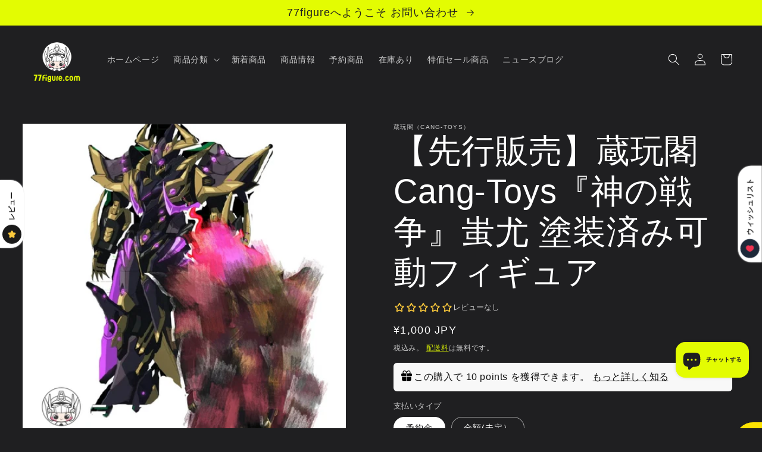

--- FILE ---
content_type: text/javascript
request_url: https://static.growave.io/growave-build/ReviewsProductPageWidget.6992a175.js
body_size: 11856
content:
"use strict";(gwWebpackGlobal.webpackChunkstorefront_spa=gwWebpackGlobal.webpackChunkstorefront_spa||[]).push([[3782],{72985:(e,t,r)=>{r.d(t,{_:()=>n});var i=r(76464),s=r(75508);function n(e,t){var r="object"==typeof t;return new Promise((function(n,o){var a=new s.Ms({next:function(e){n(e),a.unsubscribe()},error:o,complete:function(){r?n(t.defaultValue):o(new i.G)}});e.subscribe(a)}))}},88230:(e,t,r)=>{r.d(t,{A:()=>o});var i=r(98088);function s(e){let t;return{c(){t=(0,i.QQy)("path"),(0,i.CFu)(t,"d","M17.8723 9.87022C17.5887 10.1436 17.4294 10.5143 17.4294 10.9008C17.4294 11.2872 17.5887 11.6579 17.8723 11.9313L31.4415 24.998L17.8723 38.0646C17.7235 38.1981 17.6042 38.3593 17.5214 38.5381C17.4387 38.717 17.3942 38.91 17.3906 39.1059C17.387 39.3017 17.4244 39.4963 17.5005 39.6778C17.5767 39.8594 17.6901 40.0243 17.8339 40.1628C17.9777 40.3013 18.149 40.4106 18.3376 40.4839C18.5261 40.5572 18.7281 40.5932 18.9315 40.5898C19.1348 40.5863 19.3354 40.5433 19.5212 40.4637C19.7069 40.3841 19.874 40.2691 20.0127 40.1257L34.6521 26.0285C34.9358 25.7552 35.095 25.3844 35.095 24.998C35.095 24.6115 34.9358 24.2409 34.6521 23.9674L20.0127 9.87022C19.7288 9.59711 19.3438 9.44372 18.9425 9.44372C18.5412 9.44372 18.1563 9.59711 17.8723 9.87022Z"),(0,i.CFu)(t,"fill","#070A0D")},m(e,r){(0,i.Yry)(e,t,r)},p:i.lQ1,i:i.lQ1,o:i.lQ1,d(e){e&&(0,i.YoD)(t)}}}class n extends i.r7T{constructor(e){super(),(0,i.TsN)(this,e,null,s,i.jXN,{})}}const o=n},70630:(e,t,r)=>{r.d(t,{A:()=>c});var i=r(98088),s=r(74857);function n(e){(0,i.kZQ)(e,"svelte-8jxiwd",".reviews-general-theme.svelte-8jxiwd{height:100%}")}function o(e){let t,r;const n=e[6].default,o=(0,i.Of3)(n,e,e[5],null);return{c(){t=(0,i.ND4)("div"),o&&o.c(),(0,i.CFu)(t,"class","reviews-general-theme svelte-8jxiwd"),(0,i.hgi)(t,"--gw-rv-theme-primaryColor",e[0].primaryColor),(0,i.hgi)(t,"--gw-rv-theme-secondaryColor",e[0].secondaryColor),(0,i.hgi)(t,"--gw-rv-icon-starColor",e[1].starColor),(0,i.hgi)(t,"--gw-rv-widgets-button-color",e[0][e[2].buttonsColor]),(0,i.hgi)(t,"--gw-rv-widgets-button-highlight-color",(0,s.Z)(e[0][e[2].buttonsColor],5)),(0,i.hgi)(t,"--gw-rv-widgets-button-font-color",e[2].fontColor),(0,i.hgi)(t,"--gw-rv-drawer-drawerPosition",e[3].drawerPosition),(0,i.hgi)(t,"--gw-rv-drawer-launcherBackgroundColor",e[0][e[3].launcherBackgroundColor]),(0,i.hgi)(t,"--gw-rv-drawer-launcherFontColor",e[3].launcherFontColor),(0,i.hgi)(t,"--gw-rv-drawer-launcherIconBackgroundColor",e[3].launcherIconBackgroundColor),(0,i.hgi)(t,"--gw-button__main-color","var(--gw-rv-widgets-button-color)"),(0,i.hgi)(t,"--gw-button__main-highlight-color","var(--gw-rv-widgets-button-highlight-color)"),(0,i.hgi)(t,"--gw-button__text-color","var(--gw-rv-widgets-button-font-color)"),(0,i.hgi)(t,"--gw-theme__main-color","var(--gw-rv-theme-primaryColor)")},m(e,s){(0,i.Yry)(e,t,s),o&&o.m(t,null),r=!0},p(e,[t]){o&&o.p&&(!r||32&t)&&(0,i.nkG)(o,n,e,e[5],r?(0,i.sWk)(n,e[5],t,null):(0,i.i32)(e[5]),null)},i(e){r||((0,i.c7F)(o,e),r=!0)},o(e){(0,i.Tn8)(o,e),r=!1},d(e){e&&(0,i.YoD)(t),o&&o.d(e)}}}function a(e,t,r){let{$$slots:i={},$$scope:s}=t,{branding:n}=t;const o=n.reviewsThemeSettings,a=n.reviewsIconSettings,l=n.reviewsWidgetsSettings,c=n.reviewsDrawerSettings;return e.$$set=e=>{"branding"in e&&r(4,n=e.branding),"$$scope"in e&&r(5,s=e.$$scope)},[o,a,l,c,n,s,i]}class l extends i.r7T{constructor(e){super(),(0,i.TsN)(this,e,a,o,i.jXN,{branding:4},n)}}const c=l},20917:(e,t,r)=>{r.d(t,{A:()=>l});var i=r(98088),s=r(85037),n=r(5662);function o(e,t,r){let{Component:i}=t,{componentProps:o={}}=t,{componentContext:a=null}=t,{componentListeners:l={}}=t,{selector:c="body"}=t,{shadow:g=!1}=t,{widgetName:d=""}=t,{customizationManager:w=null}=t,{order:u=null}=t;const v=(0,n.mZ)();return(0,n.Rc)((async()=>{const e=document.createElement("div");let t;t=g?e.attachShadow({mode:"open"}):e,e.style.display="block";const r=document.querySelector(c);if(!r)throw new Error(`Cannot find element with selector '${c}'`);if(u){e.setAttribute("data-order",u.toString());const t=Array.from(r.querySelectorAll("[data-order]")).find((e=>u&&u<((0,s.sM)(e,"order")||0)));t?r.insertBefore(e,t):r.appendChild(e)}else r.appendChild(e);const n={widgetName:d,placeholder:r,shadowRoot:t instanceof ShadowRoot?t:void 0};w?.injectStylesFromCustomization(n),await(w?.beforeWidgetInject(n));const m=new i({target:t,props:o,context:a||v});w?.afterWidgetInject(n);for(let e in l)m.$on(e,l[e])})),e.$$set=e=>{"Component"in e&&r(0,i=e.Component),"componentProps"in e&&r(1,o=e.componentProps),"componentContext"in e&&r(2,a=e.componentContext),"componentListeners"in e&&r(3,l=e.componentListeners),"selector"in e&&r(4,c=e.selector),"shadow"in e&&r(5,g=e.shadow),"widgetName"in e&&r(6,d=e.widgetName),"customizationManager"in e&&r(7,w=e.customizationManager),"order"in e&&r(8,u=e.order)},[i,o,a,l,c,g,d,w,u]}class a extends i.r7T{constructor(e){super(),(0,i.TsN)(this,e,o,null,i.jXN,{Component:0,componentProps:1,componentContext:2,componentListeners:3,selector:4,shadow:5,widgetName:6,customizationManager:7,order:8})}}const l=a},14681:(e,t,r)=>{r.d(t,{A:()=>g});var i=r(98088),s=r(32485),n=r.n(s);function o(e){(0,i.kZQ)(e,"svelte-10qyd6r",".gw-preview-badge.svelte-10qyd6r{background-color:#e0f0ff;color:#00527c;width:-moz-fit-content;width:fit-content;display:inline-flex;align-items:center;gap:0.5rem;padding:0.25rem 1rem;border-radius:9999px;font-size:12px;font-style:normal;font-weight:550;line-height:inherit;box-shadow:0 1px 2px rgba(0, 0, 0, 0.05);-webkit-backdrop-filter:blur(2px);backdrop-filter:blur(2px);z-index:20;pointer-events:none;-webkit-user-select:none;-moz-user-select:none;user-select:none;white-space:nowrap}.gw-preview-badge__circle.svelte-10qyd6r{width:8px;height:8px;border-radius:50%;background-color:#0094d5}.gw-preview-badge.gw-preview-badge-absolute.svelte-10qyd6r{position:absolute;top:2px;right:0}")}function a(e){let t,r,s,n,o;return{c(){t=(0,i.ND4)("div"),r=(0,i.ND4)("span"),s=(0,i.xem)(),n=(0,i.ND4)("span"),n.textContent="Dummy content shown",(0,i.CFu)(r,"class","gw-preview-badge__circle svelte-10qyd6r"),(0,i.CFu)(n,"class","gw-preview-badge__text"),(0,i.CFu)(t,"class",o=(0,i.oEI)(e[0])+" svelte-10qyd6r")},m(e,o){(0,i.Yry)(e,t,o),(0,i.BCw)(t,r),(0,i.BCw)(t,s),(0,i.BCw)(t,n)},p:i.lQ1,i:i.lQ1,o:i.lQ1,d(e){e&&(0,i.YoD)(t)}}}function l(e,t,r){let{absolute:i=!1}=t;const s=n()("gw-preview-badge",{"gw-preview-badge-absolute":i});return e.$$set=e=>{"absolute"in e&&r(1,i=e.absolute)},[s,i]}class c extends i.r7T{constructor(e){super(),(0,i.TsN)(this,e,l,a,i.jXN,{absolute:1,class:0},o)}get class(){return this.$$.ctx[0]}}const g=c},74190:(e,t,r)=>{r.d(t,{A:()=>l});var i=r(98088),s=r(5662);function n(e){let t;return{c(){t=(0,i.ND4)("div"),(0,i.CFu)(t,"class",e[0]),(0,i.hgi)(t,"display","block")},m(r,s){(0,i.Yry)(r,t,s),e[4](t)},p(e,[r]){1&r&&(0,i.CFu)(t,"class",e[0])},i:i.lQ1,o:i.lQ1,d(r){r&&(0,i.YoD)(t),e[4](null)}}}function o(e,t,r){let{widget:n}=t,{params:o}=t,{class:a}=t;const l=(0,s.ur)();let c;return(0,s.Rc)((()=>{o[0]&&"object"==typeof o[0]&&r(2,o[0].target=c,o);let e=new n(...o);return(async()=>{await e.init(),l("widgetInit")})(),()=>{e.destroy()}})),e.$$set=e=>{"widget"in e&&r(3,n=e.widget),"params"in e&&r(2,o=e.params),"class"in e&&r(0,a=e.class)},[a,c,o,n,function(e){i.Dnk[e?"unshift":"push"]((()=>{c=e,r(1,c)}))}]}class a extends i.r7T{constructor(e){super(),(0,i.TsN)(this,e,o,n,i.jXN,{widget:3,params:2,class:0})}}const l=a},58275:(e,t,r)=>{r.d(t,{A:()=>d});var i=r(98088),s=r(32485),n=r.n(s);function o(e){(0,i.kZQ)(e,"svelte-yz5o60",".gw-text.svelte-yz5o60{margin:0;text-align:inherit;letter-spacing:var(--gw-size-0)}.gw-text--heading-3xl.svelte-yz5o60{font-size:var(--gw-text-heading-3xl-font-size);line-height:var(--gw-text-heading-3xl-font-line-height);font-weight:var(--gw-text-heading-3xl-font-weight)}@media screen and (max-width: 768px){.gw-text--heading-3xl.svelte-yz5o60{font-size:var(--gw-size-900);line-height:var(--gw-size-1200)}}.gw-text--heading-2xl.svelte-yz5o60{font-size:var(--gw-text-heading-2xl-font-size);line-height:var(--gw-text-heading-2xl-font-line-height);font-weight:var(--gw-text-heading-2xl-font-weight)}@media screen and (max-width: 768px){.gw-text--heading-2xl.svelte-yz5o60{font-size:var(--gw-size-750);line-height:var(--gw-size-1000)}}.gw-text--heading-xl.svelte-yz5o60{font-size:var(--gw-text-heading-xl-font-size);line-height:var(--gw-text-heading-xl-font-line-height);font-weight:var(--gw-text-heading-xl-font-weight)}@media screen and (max-width: 768px){.gw-text--heading-xl.svelte-yz5o60{font-size:var(--gw-size-600);line-height:var(--gw-size-800)}}.gw-text--heading-lg.svelte-yz5o60{font-size:var(--gw-text-heading-lg-font-size);line-height:var(--gw-text-heading-lg-font-line-height);font-weight:var(--gw-text-heading-lg-font-weight)}.gw-text--heading-md.svelte-yz5o60{font-size:var(--gw-text-heading-md-font-size);line-height:var(--gw-text-heading-md-font-line-height);font-weight:var(--gw-text-heading-md-font-weight)}.gw-text--heading-sm.svelte-yz5o60{font-size:var(--gw-text-heading-sm-font-size);line-height:var(--gw-text-heading-sm-font-line-height);font-weight:var(--gw-text-heading-sm-font-weight)}.gw-text--body-xlg.svelte-yz5o60{font-size:var(--gw-text-body-xlg-font-size);line-height:var(--gw-text-body-xlg-font-line-height);font-weight:var(--gw-text-body-xlg-font-weight)}.gw-text--body-lg.svelte-yz5o60{font-size:var(--gw-text-body-lg-font-size);line-height:var(--gw-text-body-lg-font-line-height);font-weight:var(--gw-text-body-lg-font-weight)}.gw-text--body-md.svelte-yz5o60{font-size:var(--gw-text-body-md-font-size);line-height:var(--gw-text-body-md-font-line-height);font-weight:var(--gw-text-body-md-font-weight)}.gw-text--body-sm.svelte-yz5o60{font-size:var(--gw-text-body-sm-font-size);line-height:var(--gw-text-body-sm-font-line-height);font-weight:var(--gw-text-body-sm-font-weight)}.gw-text--body-xs.svelte-yz5o60{font-size:var(--gw-text-body-xs-font-size);line-height:var(--gw-text-body-xs-font-line-height);font-weight:var(--gw-text-body-xs-font-weight)}.gw-text--body-xxs.svelte-yz5o60{font-size:var(--gw-text-body-xxs-font-size);line-height:var(--gw-text-body-xxs-font-line-height);font-weight:var(--gw-text-body-xxs-font-weight)}.gw-text--underline.svelte-yz5o60{text-decoration:underline}.gw-text--tone-base.svelte-yz5o60{color:var(--gw-text-primary)}.gw-text--tone-subdued.svelte-yz5o60{color:var(--gw-text-secondary)}.gw-text--tone-critical.svelte-yz5o60{color:var(--gw-text-critical)}.gw-text--tone-success.svelte-yz5o60{color:var(--gw-icon-success)}.gw-text--tone-tertiary.svelte-yz5o60{color:var(--gw-text-tertiary)}.gw-text--tone-disabled.svelte-yz5o60{color:var(--gw-text-primary-disabled)}.gw-text--tone-emphasis.svelte-yz5o60{color:var(--gw-text-emphasis)}.gw-text--tone-inherit.svelte-yz5o60{color:inherit}.gw-text--regular.svelte-yz5o60{font-weight:var(--gw-weight-450)}.gw-text--medium.svelte-yz5o60{font-weight:var(--gw-weight-550)}.gw-text--semibold.svelte-yz5o60{font-weight:var(--gw-weight-650)}.gw-text--bold.svelte-yz5o60{font-weight:var(--gw-weight-700)}.gw-text--align-start.svelte-yz5o60{text-align:start}.gw-text--align-center.svelte-yz5o60{text-align:center}.gw-text--align-end.svelte-yz5o60{text-align:end}.gw-text--align-justify.svelte-yz5o60{text-align:justify}.gw-text--break-word.svelte-yz5o60{word-break:break-word}.gw-text--break-all.svelte-yz5o60{word-break:break-all}.gw-text--line-clamp.svelte-yz5o60{display:-webkit-box;overflow:hidden;text-overflow:ellipsis;-webkit-line-clamp:var(--gw-line-clamp);-webkit-box-orient:vertical}.gw-text--word-break.svelte-yz5o60{word-break:var(--gw-word-break)}.gw-text--visually-hidden.svelte-yz5o60{position:absolute;width:1px;height:1px;padding:0;margin:0;overflow:hidden;clip:rect(0 0 0 0);clip-path:inset(50%);white-space:nowrap;border:0}")}function a(e){let t,r,s;const o=e[10].default,a=(0,i.Of3)(o,e,e[9],null);let l=[{class:r=(0,i.oEI)(n()("gw-text",e[8]?"gw-text--visually-hidden":[`gw-text--${e[1]}`,`gw-text--tone-${e[2]}`,e[3]&&`gw-text--${e[3]}`,e[4]&&`gw-text--align-${e[4]}`,e[5]&&"gw-text--underline",e[6]&&"gw-text--line-clamp",e[7]&&`gw-text--${e[7]}`]))+" svelte-yz5o60"}],c={};for(let e=0;e<l.length;e+=1)c=(0,i.kpz)(c,l[e]);return{c(){t=(0,i.ND4)(e[0]),a&&a.c(),(0,i.zqc)(e[0])(t,c),(0,i.hgi)(t,"--gw-line-clamp",e[6])},m(e,r){(0,i.Yry)(e,t,r),a&&a.m(t,null),s=!0},p(e,g){a&&a.p&&(!s||512&g)&&(0,i.nkG)(a,o,e,e[9],s?(0,i.sWk)(o,e[9],g,null):(0,i.i32)(e[9]),null),(0,i.zqc)(e[0])(t,c=(0,i.HN9)(l,[(!s||510&g&&r!==(r=(0,i.oEI)(n()("gw-text",e[8]?"gw-text--visually-hidden":[`gw-text--${e[1]}`,`gw-text--tone-${e[2]}`,e[3]&&`gw-text--${e[3]}`,e[4]&&`gw-text--align-${e[4]}`,e[5]&&"gw-text--underline",e[6]&&"gw-text--line-clamp",e[7]&&`gw-text--${e[7]}`]))+" svelte-yz5o60"))&&{class:r}])),64&g&&(0,i.hgi)(t,"--gw-line-clamp",e[6])},i(e){s||((0,i.c7F)(a,e),s=!0)},o(e){(0,i.Tn8)(a,e),s=!1},d(e){e&&(0,i.YoD)(t),a&&a.d(e)}}}function l(e){let t,r,s=e[0],n=e[0]&&a(e);return{c(){n&&n.c(),t=(0,i.Iex)()},m(e,s){n&&n.m(e,s),(0,i.Yry)(e,t,s),r=!0},p(e,[r]){e[0]?s?(0,i.jXN)(s,e[0])?(n.d(1),n=a(e),s=e[0],n.c(),n.m(t.parentNode,t)):n.p(e,r):(n=a(e),s=e[0],n.c(),n.m(t.parentNode,t)):s&&(n.d(1),n=null,s=e[0])},i(e){r||((0,i.c7F)(n),r=!0)},o(e){(0,i.Tn8)(n),r=!1},d(e){e&&(0,i.YoD)(t),n&&n.d(e)}}}function c(e,t,r){let{$$slots:i={},$$scope:s}=t,{component:n="p"}=t,{variant:o="body-lg"}=t,{tone:a="base"}=t,{fontWeight:l=null}=t,{alignment:c=null}=t,{textDecoration:g=null}=t,{lineClamp:d=null}=t,{wordBreak:w=null}=t,{visuallyHidden:u=!1}=t;return e.$$set=e=>{"component"in e&&r(0,n=e.component),"variant"in e&&r(1,o=e.variant),"tone"in e&&r(2,a=e.tone),"fontWeight"in e&&r(3,l=e.fontWeight),"alignment"in e&&r(4,c=e.alignment),"textDecoration"in e&&r(5,g=e.textDecoration),"lineClamp"in e&&r(6,d=e.lineClamp),"wordBreak"in e&&r(7,w=e.wordBreak),"visuallyHidden"in e&&r(8,u=e.visuallyHidden),"$$scope"in e&&r(9,s=e.$$scope)},[n,o,a,l,c,g,d,w,u,s,i]}class g extends i.r7T{constructor(e){super(),(0,i.TsN)(this,e,c,l,i.jXN,{component:0,variant:1,tone:2,fontWeight:3,alignment:4,textDecoration:5,lineClamp:6,wordBreak:7,visuallyHidden:8},o)}}const d=g},75881:(e,t,r)=>{r.d(t,{A:()=>c});var i=r(8596),s=r(93e3),n=r(20724),o=function(e,t,r,i){var s,n=arguments.length,o=n<3?t:null===i?i=Object.getOwnPropertyDescriptor(t,r):i;if("object"==typeof Reflect&&"function"==typeof Reflect.decorate)o=Reflect.decorate(e,t,r,i);else for(var a=e.length-1;a>=0;a--)(s=e[a])&&(o=(n<3?s(o):n>3?s(t,r,o):s(t,r))||o);return n>3&&o&&Object.defineProperty(t,r,o),o},a=function(e,t){if("object"==typeof Reflect&&"function"==typeof Reflect.metadata)return Reflect.metadata(e,t)};let l=class extends i.qU{constructor(e){super(e),this.store=e,this.active$=this.selectActive(),this.all$=this.selectAll(),this.paginationMeta$=this.select((e=>e.paginationMeta)),this.status$=this.select((e=>e.status)),this.error$=this.selectError(),this.first$=this.selectFirst()}};l=o([(0,s._G)(),a("design:paramtypes",[n.A])],l);const c=l},4080:(e,t,r)=>{r.d(t,{A:()=>g});var i=r(14938),s=r(27689),n=r(8596),o=r(81160),a=r(66847),l=r(59099),c=r(2150);const g=class{constructor(e,t,r){this.reviewsImagesSliderStore=e,this.authApiClient=t,this.logger=r}getReviewsRequest(e){return this.logger.debug("ReviewsService.getReviewsRequest is started",e),this.authApiClient.get({url:"/review/getReviewList",responseType:"json",queryParams:e})}getReviewsImagesSlider(e){return this.reviewsImagesSliderStore.setStatus(i.X.INITIAL_LOADING),this.getReviewsRequest(e).pipe((0,o.T)((e=>(0,c.vt)(e.body,s.A))),(0,a.W)((t=>{throw this.logger.debug("ReviewsService.getReviewsImagesSlider is errored",{reqParams:e,error:t}),(0,n.hO)((()=>{this.reviewsImagesSliderStore.setError(t),this.reviewsImagesSliderStore.setStatus(i.X.ERROR)})),t})),(0,l.M)((t=>{this.logger.debug("ReviewsService.getReviewsImagesSlider is ready",e),(0,n.hO)((()=>{this.reviewsImagesSliderStore.set(t.items),this.reviewsImagesSliderStore.update((()=>({paginationMeta:{perPage:t.perPage,totalCount:t.totalCount,currentOffset:t.currentOffset}}))),this.reviewsImagesSliderStore.setStatus(i.X.READY)}))})))}loadMoreReviewsImagesSlider(e){return this.reviewsImagesSliderStore.setStatus(i.X.LOADING),this.getReviewsRequest(e).pipe((0,o.T)((e=>(0,c.vt)(e.body,s.A))),(0,a.W)((t=>{throw this.logger.debug("ReviewsService.loadMoreReviewsImagesSlider is errored",e),(0,n.hO)((()=>{this.reviewsImagesSliderStore.setError(t),this.reviewsImagesSliderStore.setStatus(i.X.ERROR)})),t})),(0,l.M)((t=>{this.logger.debug("ReviewsService.loadMoreReviewsImagesSlider is ready",e),(0,n.hO)((()=>{this.reviewsImagesSliderStore.add(t.items),this.reviewsImagesSliderStore.update((()=>({paginationMeta:{perPage:t.perPage,totalCount:t.totalCount,currentOffset:t.currentOffset}}))),this.reviewsImagesSliderStore.setStatus(i.X.READY)}))})))}updateImageSlider(e){e.isPublished?(this.logger.debug("ReviewsService.updateImageSilder is update"),this.reviewsImagesSliderStore.update(e.id,e)):(this.logger.debug("ReviewsService.updateImageSilder is remove"),this.reviewsImagesSliderStore.remove(e.id))}}},20724:(e,t,r)=>{r.d(t,{A:()=>g});var i=r(14938),s=r(8596),n=r(70124),o=r(93e3),a=function(e,t,r,i){var s,n=arguments.length,o=n<3?t:null===i?i=Object.getOwnPropertyDescriptor(t,r):i;if("object"==typeof Reflect&&"function"==typeof Reflect.decorate)o=Reflect.decorate(e,t,r,i);else for(var a=e.length-1;a>=0;a--)(s=e[a])&&(o=(n<3?s(o):n>3?s(t,r,o):s(t,r))||o);return n>3&&o&&Object.defineProperty(t,r,o),o},l=function(e,t){if("object"==typeof Reflect&&"function"==typeof Reflect.metadata)return Reflect.metadata(e,t)};let c=class extends s.D_{constructor(){super({active:null,paginationMeta:{perPage:0,totalCount:0,currentOffset:0},status:i.X.VIRGIN})}setStatus(e){this.update((()=>({status:e})))}getStatus(){return this.getValue().status}};c=a([(0,o._G)(),(0,s.g7)({name:"review_images_slider_store",producerFn:n.produce}),l("design:paramtypes",[])],c);const g=c},12660:(e,t,r)=>{r.r(t),r.d(t,{default:()=>xt});var i=r(73843),s=r(20781),n=r(90564),o=r(19224),a=r(66855),l=r(39845),c=r(68477),g=r(8596),d=r(81160),w=r(93e3),u=r(14938),v=function(e,t,r,i){var s,n=arguments.length,o=n<3?t:null===i?i=Object.getOwnPropertyDescriptor(t,r):i;if("object"==typeof Reflect&&"function"==typeof Reflect.decorate)o=Reflect.decorate(e,t,r,i);else for(var a=e.length-1;a>=0;a--)(s=e[a])&&(o=(n<3?s(o):n>3?s(t,r,o):s(t,r))||o);return n>3&&o&&Object.defineProperty(t,r,o),o},m=function(e,t){if("object"==typeof Reflect&&"function"==typeof Reflect.metadata)return Reflect.metadata(e,t)};let p=class extends g.D_{constructor(){super({status:u.X.VIRGIN})}getStatus(){return this.getValue().status}setStatus(e){this.update((()=>({status:e})))}};p=v([(0,w.Gr)(),(0,g.g7)({name:"ReviewsAISummaryStore",idKey:"productId"}),m("design:paramtypes",[])],p);const h=p;var f=function(e,t,r,i){var s,n=arguments.length,o=n<3?t:null===i?i=Object.getOwnPropertyDescriptor(t,r):i;if("object"==typeof Reflect&&"function"==typeof Reflect.decorate)o=Reflect.decorate(e,t,r,i);else for(var a=e.length-1;a>=0;a--)(s=e[a])&&(o=(n<3?s(o):n>3?s(t,r,o):s(t,r))||o);return n>3&&o&&Object.defineProperty(t,r,o),o},y=function(e,t){if("object"==typeof Reflect&&"function"==typeof Reflect.metadata)return Reflect.metadata(e,t)};let $=class extends g.qU{constructor(e){super(e),this.reviewsAISummaryStore=e,this.status$=this.select((e=>e.status)),this.error$=this.selectError(),this.content$=this.selectFirst().pipe((0,d.T)((e=>e?.content)))}};$=f([(0,w.Gr)(),y("design:paramtypes",[h])],$);const S=$;var x=r(79323),b=r(6164),I=r(60946),R=r(2150);const F=(0,R.Ik)({productId:(0,R.ai)(),content:(0,R.me)((0,R.Ik)({summary:(0,R.Yj)()}))});var C=r(36705),A=r(66847),P=r(59099),_=function(e,t,r,i){var s,n=arguments.length,o=n<3?t:null===i?i=Object.getOwnPropertyDescriptor(t,r):i;if("object"==typeof Reflect&&"function"==typeof Reflect.decorate)o=Reflect.decorate(e,t,r,i);else for(var a=e.length-1;a>=0;a--)(s=e[a])&&(o=(n<3?s(o):n>3?s(t,r,o):s(t,r))||o);return n>3&&o&&Object.defineProperty(t,r,o),o},N=function(e,t){if("object"==typeof Reflect&&"function"==typeof Reflect.metadata)return Reflect.metadata(e,t)},z=function(e,t){return function(r,i){t(r,i,e)}};let T=class{constructor(e,t,r){this.reviewsAISummaryStore=e,this.apiClient=t,this.logger=r}getProductReviewsSummary(e){return(0,g.hO)((()=>{this.reviewsAISummaryStore.setStatus(u.X.INITIAL_LOADING),this.reviewsAISummaryStore.setError(null)})),this.apiClient.get({url:"/review/getProductReviewsSummary",responseType:"json",queryParams:{productId:e}}).pipe((0,d.T)((e=>(0,R.vt)(e.body,F))),(0,A.W)((e=>{throw this.logger.debug("ReviewsAISummaryService.getProductReviewsSummary is errored",e),(0,g.hO)((()=>{this.reviewsAISummaryStore.setStatus(u.X.ERROR),this.reviewsAISummaryStore.setError(e)})),e})),(0,P.M)((e=>{this.logger.debug("ReviewsAISummaryService.getProductReviewsSummary is ready"),(0,g.hO)((()=>{this.reviewsAISummaryStore.setStatus(u.X.READY),this.reviewsAISummaryStore.upsert(e.productId,e)}))})))}};T=_([(0,w.Gr)(),z(1,(0,w.WQ)(C.kz)),z(2,(0,w.WQ)(C.Hr)),N("design:paramtypes",[h,Object,Object])],T);const k=T;var D=r(46014),M=r(19355),j=r(79027),Q=r(6702),O=r(54164),Y=r(61463),W=r(27510),V=r(3173),L=r(75117),E=r(72728),q=r(54762),G=r(79968),H=r(75881),B=r(4080),X=r(20724),U=r(98088),Z=r(37957),K=r(68072),J=r(75973),ee=r(52495),te=r(49510),re=r(16126),ie=r(63720),se=r(75505),ne=r(38975),oe=r(5662),ae=r(80489),le=r(63957),ce=r(13178),ge=r(20917),de=r(14681),we=r(97424),ue=r(23357),ve=r(51681),me=r(54358),pe=r(40295),he=r(74190),fe=r(81761),ye=r(38527),$e=r(51765),Se=r(22704),xe=r(27059),be=r(66441),Ie=r(17334),Re=r.n(Ie),Fe=r(96241),Ce=r(66395),Ae=r(85418),Pe=r(88230),_e=r(3143),Ne=r(35359);function ze(e){(0,U.kZQ)(e,"svelte-15zdyx5",".gw-rv-reviews-images-arrows__arrow{width:42px;height:42px;position:absolute;top:50%;display:flex;align-items:center;justify-content:center;transform:translateY(-50%);background-color:rgba(199, 198, 198, 0.6);color:#1d2939;border-radius:38px;z-index:10}.gw-rv-reviews-images-arrows__arrow--prev{left:0;transform:translateY(-50%) rotateZ(180deg)}.gw-rv-reviews-images-arrows__arrow--next{right:0}.gw-rv-reviews-images-arrows__arrow:hover{opacity:1}@media screen and (max-width: 425px){.gw-rv-reviews-images-arrows__arrow{width:2.5em;height:2.5em;align-items:center}}")}function Te(e){let t,r;return t=new Fe.A({props:{ariaLabel:"Previous review slides",class:"gw-rv-reviews-images-arrows__arrow gw-rv-reviews-images-arrows__arrow--prev",$$slots:{default:[De]},$$scope:{ctx:e}}}),t.$on("click",e[4]),{c(){(0,U.N0i)(t.$$.fragment)},m(e,i){(0,U.wSR)(t,e,i),r=!0},p(e,r){const i={};64&r&&(i.$$scope={dirty:r,ctx:e}),t.$set(i)},i(e){r||((0,U.c7F)(t.$$.fragment,e),r=!0)},o(e){(0,U.Tn8)(t.$$.fragment,e),r=!1},d(e){(0,U.Hbl)(t,e)}}}function ke(e){let t,r;return t=new Pe.A({}),{c(){(0,U.N0i)(t.$$.fragment)},m(e,i){(0,U.wSR)(t,e,i),r=!0},i(e){r||((0,U.c7F)(t.$$.fragment,e),r=!0)},o(e){(0,U.Tn8)(t.$$.fragment,e),r=!1},d(e){(0,U.Hbl)(t,e)}}}function De(e){let t,r;return t=new _e.A({props:{width:24,height:24,$$slots:{default:[ke]},$$scope:{ctx:e}}}),{c(){(0,U.N0i)(t.$$.fragment)},m(e,i){(0,U.wSR)(t,e,i),r=!0},p(e,r){const i={};64&r&&(i.$$scope={dirty:r,ctx:e}),t.$set(i)},i(e){r||((0,U.c7F)(t.$$.fragment,e),r=!0)},o(e){(0,U.Tn8)(t.$$.fragment,e),r=!1},d(e){(0,U.Hbl)(t,e)}}}function Me(e){let t,r;return t=new Fe.A({props:{ariaLabel:"Next reviews slides",class:"gw-rv-reviews-images-arrows__arrow gw-rv-reviews-images-arrows__arrow--next",disabled:e[2]===u.X.LOADING,"aria-disabled":e[2]===u.X.LOADING,$$slots:{default:[Ye]},$$scope:{ctx:e}}}),t.$on("click",e[3]),{c(){(0,U.N0i)(t.$$.fragment)},m(e,i){(0,U.wSR)(t,e,i),r=!0},p(e,r){const i={};4&r&&(i.disabled=e[2]===u.X.LOADING),4&r&&(i["aria-disabled"]=e[2]===u.X.LOADING),68&r&&(i.$$scope={dirty:r,ctx:e}),t.$set(i)},i(e){r||((0,U.c7F)(t.$$.fragment,e),r=!0)},o(e){(0,U.Tn8)(t.$$.fragment,e),r=!1},d(e){(0,U.Hbl)(t,e)}}}function je(e){let t,r;return t=new _e.A({props:{width:24,height:24,$$slots:{default:[Oe]},$$scope:{ctx:e}}}),{c(){(0,U.N0i)(t.$$.fragment)},m(e,i){(0,U.wSR)(t,e,i),r=!0},i(e){r||((0,U.c7F)(t.$$.fragment,e),r=!0)},o(e){(0,U.Tn8)(t.$$.fragment,e),r=!1},d(e){(0,U.Hbl)(t,e)}}}function Qe(e){let t,r;return t=new Ne.A({}),{c(){(0,U.N0i)(t.$$.fragment)},m(e,i){(0,U.wSR)(t,e,i),r=!0},i(e){r||((0,U.c7F)(t.$$.fragment,e),r=!0)},o(e){(0,U.Tn8)(t.$$.fragment,e),r=!1},d(e){(0,U.Hbl)(t,e)}}}function Oe(e){let t,r;return t=new Pe.A({}),{c(){(0,U.N0i)(t.$$.fragment)},m(e,i){(0,U.wSR)(t,e,i),r=!0},i(e){r||((0,U.c7F)(t.$$.fragment,e),r=!0)},o(e){(0,U.Tn8)(t.$$.fragment,e),r=!1},d(e){(0,U.Hbl)(t,e)}}}function Ye(e){let t,r,i,s;const n=[Qe,je],o=[];function a(e,t){return e[2]===u.X.LOADING?0:1}return t=a(e),r=o[t]=n[t](e),{c(){r.c(),i=(0,U.Iex)()},m(e,r){o[t].m(e,r),(0,U.Yry)(e,i,r),s=!0},p(e,s){let l=t;t=a(e),t!==l&&((0,U.V44)(),(0,U.Tn8)(o[l],1,1,(()=>{o[l]=null})),(0,U.GYV)(),r=o[t],r||(r=o[t]=n[t](e),r.c()),(0,U.c7F)(r,1),r.m(i.parentNode,i))},i(e){s||((0,U.c7F)(r),s=!0)},o(e){(0,U.Tn8)(r),s=!1},d(e){o[t].d(e),e&&(0,U.YoD)(i)}}}function We(e){let t,r,i,s=e[1]&&Te(e),n=e[0]&&Me(e);return{c(){t=(0,U.ND4)("div"),s&&s.c(),r=(0,U.xem)(),n&&n.c(),(0,U.CFu)(t,"class","gw-rv-reviews-images-arrows")},m(e,o){(0,U.Yry)(e,t,o),s&&s.m(t,null),(0,U.BCw)(t,r),n&&n.m(t,null),i=!0},p(e,[i]){e[1]?s?(s.p(e,i),2&i&&(0,U.c7F)(s,1)):(s=Te(e),s.c(),(0,U.c7F)(s,1),s.m(t,r)):s&&((0,U.V44)(),(0,U.Tn8)(s,1,1,(()=>{s=null})),(0,U.GYV)()),e[0]?n?(n.p(e,i),1&i&&(0,U.c7F)(n,1)):(n=Me(e),n.c(),(0,U.c7F)(n,1),n.m(t,null)):n&&((0,U.V44)(),(0,U.Tn8)(n,1,1,(()=>{n=null})),(0,U.GYV)())},i(e){i||((0,U.c7F)(s),(0,U.c7F)(n),i=!0)},o(e){(0,U.Tn8)(s),(0,U.Tn8)(n),i=!1},d(e){e&&(0,U.YoD)(t),s&&s.d(),n&&n.d()}}}function Ve(e,t,r){let{hasNext:i=!0}=t,{hasPrev:s=!0}=t,{status:n}=t;const o=(0,oe.ur)();return e.$$set=e=>{"hasNext"in e&&r(0,i=e.hasNext),"hasPrev"in e&&r(1,s=e.hasPrev),"status"in e&&r(2,n=e.status)},[i,s,n,()=>{o("nextSlide")},()=>{o("prevSlide")}]}class Le extends U.r7T{constructor(e){super(),(0,U.TsN)(this,e,Ve,We,U.jXN,{hasNext:0,hasPrev:1,status:2},ze)}}const Ee=Le;function qe(e){(0,U.kZQ)(e,"svelte-1ypn5mv",".gw-rv-reviews-images-slider.svelte-1ypn5mv{margin-bottom:1.25em;max-width:100%}.gw-rv-reviews-images-slider__item.svelte-1ypn5mv{position:relative;width:100%;display:flex;justify-content:center;overflow:hidden}.gw-rv-reviews-images-slider__item.svelte-1ypn5mv:hover img{transform:scale(1.1)}.gw-rv-reviews-images-slider__item-image-wrapper{width:134px;height:134px;transition:transform 0.2s;border-radius:4px;overflow:hidden}")}function Ge(e,t,r){const i=e.slice();return i[30]=t[r],i[32]=r,i}function He(e){let t,r,i;return r=new Ae.A({props:{setApi:e[19],perPage:e[1],loop:!1,controls:!0,gap:8,$$slots:{arrows:[Ze,({hasPrev:e,hasNext:t})=>({28:e,29:t}),({hasPrev:e,hasNext:t})=>[(e?268435456:0)|(t?536870912:0)]],slides:[Ue]},$$scope:{ctx:e}}}),r.$on("select",e[12]),{c(){t=(0,U.ND4)("div"),(0,U.N0i)(r.$$.fragment),(0,U.CFu)(t,"class","gw-rv-reviews-images-slider svelte-1ypn5mv")},m(s,n){(0,U.Yry)(s,t,n),(0,U.wSR)(r,t,null),e[20](t),i=!0},p(e,t){const i={};8&t[0]&&(i.setApi=e[19]),2&t[0]&&(i.perPage=e[1]),805306468&t[0]|4&t[1]&&(i.$$scope={dirty:t,ctx:e}),r.$set(i)},i(e){i||((0,U.c7F)(r.$$.fragment,e),i=!0)},o(e){(0,U.Tn8)(r.$$.fragment,e),i=!1},d(i){i&&(0,U.YoD)(t),(0,U.Hbl)(r),e[20](null)}}}function Be(e){let t,r;return t=new Ce.A({props:{src:(0,xe.m)(e[30].sizes,"md")||"",alt:`product review image ${e[32]+1}`,objectFit:"cover"}}),{c(){(0,U.N0i)(t.$$.fragment)},m(e,i){(0,U.wSR)(t,e,i),r=!0},p(e,r){const i={};4&r[0]&&(i.src=(0,xe.m)(e[30].sizes,"md")||""),4&r[0]&&(i.alt=`product review image ${e[32]+1}`),t.$set(i)},i(e){r||((0,U.c7F)(t.$$.fragment,e),r=!0)},o(e){(0,U.Tn8)(t.$$.fragment,e),r=!1},d(e){(0,U.Hbl)(t,e)}}}function Xe(e,t){let r,i,s,n;return i=new Fe.A({props:{class:"gw-rv-reviews-images-slider__item-image-wrapper",ariaLabel:"Open review "+t[30].reviewTitle,$$slots:{default:[Be]},$$scope:{ctx:t}}}),i.$on("click",(function(){return t[18](t[30])})),{key:e,first:null,c(){r=(0,U.ND4)("div"),(0,U.N0i)(i.$$.fragment),s=(0,U.xem)(),(0,U.CFu)(r,"class","gw-rv-reviews-images-slider__item svelte-1ypn5mv"),this.first=r},m(e,t){(0,U.Yry)(e,r,t),(0,U.wSR)(i,r,null),(0,U.BCw)(r,s),n=!0},p(e,r){t=e;const s={};4&r[0]&&(s.ariaLabel="Open review "+t[30].reviewTitle),4&r[0]|4&r[1]&&(s.$$scope={dirty:r,ctx:t}),i.$set(s)},i(e){n||((0,U.c7F)(i.$$.fragment,e),n=!0)},o(e){(0,U.Tn8)(i.$$.fragment,e),n=!1},d(e){e&&(0,U.YoD)(r),(0,U.Hbl)(i)}}}function Ue(e){let t,r,i=[],s=new Map,n=e[2];const o=e=>`${e[30].reviewUid}-${e[30].id}`;for(let t=0;t<n.length;t+=1){let r=Ge(e,n,t),a=o(r);s.set(a,i[t]=Xe(a,r))}return{c(){for(let e=0;e<i.length;e+=1)i[e].c();t=(0,U.Iex)()},m(e,s){for(let t=0;t<i.length;t+=1)i[t]&&i[t].m(e,s);(0,U.Yry)(e,t,s),r=!0},p(e,r){8196&r[0]&&(n=e[2],(0,U.V44)(),i=(0,U.l7s)(i,r,o,1,e,n,s,t.parentNode,U.XP4,Xe,t,Ge),(0,U.GYV)())},i(e){if(!r){for(let e=0;e<n.length;e+=1)(0,U.c7F)(i[e]);r=!0}},o(e){for(let e=0;e<i.length;e+=1)(0,U.Tn8)(i[e]);r=!1},d(e){for(let t=0;t<i.length;t+=1)i[t].d(e);e&&(0,U.YoD)(t)}}}function Ze(e){let t,r;return t=new Ee({props:{hasNext:e[29]||(0,be.r)(e[5]),hasPrev:e[28],status:e[6]}}),t.$on("nextSlide",(function(){return e[17](e[29])})),t.$on("prevSlide",e[11]),{c(){(0,U.N0i)(t.$$.fragment)},m(e,i){(0,U.wSR)(t,e,i),r=!0},p(r,i){e=r;const s={};536870944&i[0]&&(s.hasNext=e[29]||(0,be.r)(e[5])),268435456&i[0]&&(s.hasPrev=e[28]),64&i[0]&&(s.status=e[6]),t.$set(s)},i(e){r||((0,U.c7F)(t.$$.fragment,e),r=!0)},o(e){(0,U.Tn8)(t.$$.fragment,e),r=!1},d(e){(0,U.Hbl)(t,e)}}}function Ke(e){let t,r,i=e[2].length>=e[0]&&He(e);return{c(){i&&i.c(),t=(0,U.Iex)()},m(e,s){i&&i.m(e,s),(0,U.Yry)(e,t,s),r=!0},p(e,r){e[2].length>=e[0]?i?(i.p(e,r),5&r[0]&&(0,U.c7F)(i,1)):(i=He(e),i.c(),(0,U.c7F)(i,1),i.m(t.parentNode,t)):i&&((0,U.V44)(),(0,U.Tn8)(i,1,1,(()=>{i=null})),(0,U.GYV)())},i(e){r||((0,U.c7F)(i),r=!0)},o(e){(0,U.Tn8)(i),r=!1},d(e){i&&i.d(e),e&&(0,U.YoD)(t)}}}function Je(e,t,r){let i,s,n,{reviewsImagesSliderService:o}=t,{reviewsImagesSliderQuery:a}=t,{minImagesForSliderVisibility:l}=t,{productId:c}=t;const g=(0,oe.ur)();let w=null,u=null,v=5,m=!1,p=0;const h=Re()((function(){(0,oe.io)().then((()=>{const e=u?.clientWidth||0;r(1,v=e<=0?1:Math.max(1,Math.floor(e/134)))}))}),50);(0,oe.Rc)((()=>{h();let e=null;return u?(e=new ResizeObserver(h),e.observe(u)):window.addEventListener("resize",h),()=>{e?.disconnect(),window.removeEventListener("resize",h)}}));const f=a.all$,y=a.paginationMeta$;(0,U.j0C)(e,y,(e=>r(5,s=e)));const $=a.status$;(0,U.j0C)(e,$,(e=>r(6,n=e)));const S=()=>{if(null===c)throw new Error("Product ID is not defined");return(0,se.s)(o.loadMoreReviewsImagesSlider({productId:c,sortingOptions:[J.CT.MOST_RECENT],onlyWithPhotos:!0,offset:s.perPage+s.currentOffset,perPage:10}))},x=f.pipe((0,d.T)((e=>e.flatMap((e=>e.images.map(((t,r)=>({...t,index:r,reviewUid:e.uid,isReviewIncentivized:e.isIncentivized,reviewTitle:e.title}))))))));(0,U.j0C)(e,x,(e=>r(2,i=e)));const b=e=>{!e&&(0,be.r)(s)&&S(),w?.scrollNext()},I=(e,t)=>{g("openImageReview",{reviewUid:e,activeImageIndex:t})};return e.$$set=e=>{"reviewsImagesSliderService"in e&&r(14,o=e.reviewsImagesSliderService),"reviewsImagesSliderQuery"in e&&r(15,a=e.reviewsImagesSliderQuery),"minImagesForSliderVisibility"in e&&r(0,l=e.minImagesForSliderVisibility),"productId"in e&&r(16,c=e.productId)},e.$$.update=()=>{6&e.$$.dirty[0]&&(p=Math.max(1,Math.ceil((i?.length||0)/v)))},[l,v,i,w,u,s,n,y,$,x,b,()=>{w?.scrollPrev()},async()=>{if(!w)return;const e=Math.max(0,p-1),t=w.selectedScrollSnap(),r=(0,be.r)(s);if(t===e&&r&&!m){m=!0;try{await S()}finally{m=!1}}},I,o,a,c,e=>b(e),e=>I(e.reviewUid,e.index),e=>r(3,w=e),function(e){U.Dnk[e?"unshift":"push"]((()=>{u=e,r(4,u)}))}]}class et extends U.r7T{constructor(e){super(),(0,U.TsN)(this,e,Je,Ke,U.jXN,{reviewsImagesSliderService:14,reviewsImagesSliderQuery:15,minImagesForSliderVisibility:0,productId:16},qe,[-1,-1])}}const tt=et;function rt(e){(0,U.kZQ)(e,"svelte-1oq9x5j",".gw-rv-product-page-widget-wrapper{position:relative}.gw-rv-product-page-widget-wrapper__growave-brand{text-align:right}.gw-rv-product-page-widget__main{margin:1.5em 0;--gw-tabs-underline-color:var(--gw-rv-theme-primaryColor)}.gw-rv-product-page-widget__title{display:flex;align-items:center}.gw-rv-product-page-widget__title-text{margin:0;font-size:1.125em;font-weight:600}.gw-rv-product-page-widget__sort{display:flex;justify-content:flex-end;margin-left:auto}.gw-rv-product-page-widget__ai-summary{margin-bottom:1.25em}.gw-rv-product-page-widget__reviews-tab{margin-top:1.25em}.gw-rv-product-page-widget__questions-tab{margin-top:1.25em}")}function it(e){let t,r;return t=new K.A({props:{branding:e[12],$$slots:{default:[vt]},$$scope:{ctx:e}}}),{c(){(0,U.N0i)(t.$$.fragment)},m(e,i){(0,U.wSR)(t,e,i),r=!0},p(e,r){const i={};4096&r[0]&&(i.branding=e[12]),255999&r[0]|8192&r[1]&&(i.$$scope={dirty:r,ctx:e}),t.$set(i)},i(e){r||((0,U.c7F)(t.$$.fragment,e),r=!0)},o(e){(0,U.Tn8)(t.$$.fragment,e),r=!1},d(e){(0,U.Hbl)(t,e)}}}function st(e){let t,r,i,s,n,o,a,l,c,g,d,u,v,m,p=e[22]&&function(e){let t,r;return t=new de.A({}),{c(){(0,U.N0i)(t.$$.fragment)},m(e,i){(0,U.wSR)(t,e,i),r=!0},i(e){r||((0,U.c7F)(t.$$.fragment,e),r=!0)},o(e){(0,U.Tn8)(t.$$.fragment,e),r=!1},d(e){(0,U.Hbl)(t,e)}}}();const h=[ot,nt],f=[];return~(n=function(e,t){return e[23]?0:e[24]?1:-1}(e))&&(o=f[n]=h[n](e)),l=new he.A({props:{widget:$e.default,params:[{isWidgetShadowRootEnabled:!1,productIdManager:e[0],reviewsService:e[4]},w.kL.resolve(C.Hr)]}}),d=new ue.A({props:{tabsName:"rv-widget-layout-tab",class:"gw-rv-product-page-widget__tab",$$slots:{body:[ut],menu:[lt]},$$scope:{ctx:e}}}),v=new ae.A({props:{class:"gw-rv-main-widget__growave-brand",canShowWatermark:e[17]?.canShowWatermark}}),{c(){p&&p.c(),t=(0,U.xem)(),r=(0,U.ND4)("div"),i=(0,U.ND4)("div"),s=(0,U.ND4)("h2"),o&&o.c(),a=(0,U.xem)(),(0,U.N0i)(l.$$.fragment),c=(0,U.xem)(),g=(0,U.ND4)("div"),(0,U.N0i)(d.$$.fragment),u=(0,U.xem)(),(0,U.N0i)(v.$$.fragment),(0,U.CFu)(s,"class","gw-rv-product-page-widget__title-text"),(0,U.CFu)(s,"id","reviews"),(0,U.CFu)(i,"class","gw-rv-product-page-widget__title"),(0,U.CFu)(g,"class","gw-rv-product-page-widget__main"),(0,U.CFu)(r,"class","gw-rv-product-page-widget")},m(e,o){p&&p.m(e,o),(0,U.Yry)(e,t,o),(0,U.Yry)(e,r,o),(0,U.BCw)(r,i),(0,U.BCw)(i,s),~n&&f[n].m(s,null),(0,U.BCw)(r,a),(0,U.wSR)(l,r,null),(0,U.BCw)(r,c),(0,U.BCw)(r,g),(0,U.wSR)(d,g,null),(0,U.Yry)(e,u,o),(0,U.wSR)(v,e,o),m=!0},p(e,t){const r={};17&t[0]&&(r.params=[{isWidgetShadowRootEnabled:!1,productIdManager:e[0],reviewsService:e[4]},w.kL.resolve(C.Hr)]),l.$set(r);const i={};124927&t[0]|8192&t[1]&&(i.$$scope={dirty:t,ctx:e}),d.$set(i);const s={};131072&t[0]&&(s.canShowWatermark=e[17]?.canShowWatermark),v.$set(s)},i(e){m||((0,U.c7F)(p),(0,U.c7F)(o),(0,U.c7F)(l.$$.fragment,e),(0,U.c7F)(d.$$.fragment,e),(0,U.c7F)(v.$$.fragment,e),m=!0)},o(e){(0,U.Tn8)(p),(0,U.Tn8)(o),(0,U.Tn8)(l.$$.fragment,e),(0,U.Tn8)(d.$$.fragment,e),(0,U.Tn8)(v.$$.fragment,e),m=!1},d(e){p&&p.d(e),e&&(0,U.YoD)(t),e&&(0,U.YoD)(r),~n&&f[n].d(),(0,U.Hbl)(l),(0,U.Hbl)(d),e&&(0,U.YoD)(u),(0,U.Hbl)(v,e)}}}function nt(e){let t,r;return t=new we.A({props:{namespace:"reviews.critical.ReviewsProductPageWidget",translationKey:"questions_main_title"}}),{c(){(0,U.N0i)(t.$$.fragment)},m(e,i){(0,U.wSR)(t,e,i),r=!0},i(e){r||((0,U.c7F)(t.$$.fragment,e),r=!0)},o(e){(0,U.Tn8)(t.$$.fragment,e),r=!1},d(e){(0,U.Hbl)(t,e)}}}function ot(e){let t,r;return t=new we.A({props:{namespace:"reviews.critical.ReviewsProductPageWidget",translationKey:"customer_reviews_title"}}),{c(){(0,U.N0i)(t.$$.fragment)},m(e,i){(0,U.wSR)(t,e,i),r=!0},i(e){r||((0,U.c7F)(t.$$.fragment,e),r=!0)},o(e){(0,U.Tn8)(t.$$.fragment,e),r=!1},d(e){(0,U.Hbl)(t,e)}}}function at(e){let t,r;return t=new me.A({props:{tabsManager:e[21],tabs:e[16],position:"start"}}),{c(){(0,U.N0i)(t.$$.fragment)},m(e,i){(0,U.wSR)(t,e,i),r=!0},p(e,r){const i={};65536&r[0]&&(i.tabs=e[16]),t.$set(i)},i(e){r||((0,U.c7F)(t.$$.fragment,e),r=!0)},o(e){(0,U.Tn8)(t.$$.fragment,e),r=!1},d(e){(0,U.Hbl)(t,e)}}}function lt(e){let t,r,i=e[16]&&e[16].length>=2&&at(e);return{c(){i&&i.c(),t=(0,U.Iex)()},m(e,s){i&&i.m(e,s),(0,U.Yry)(e,t,s),r=!0},p(e,r){e[16]&&e[16].length>=2?i?(i.p(e,r),65536&r[0]&&(0,U.c7F)(i,1)):(i=at(e),i.c(),(0,U.c7F)(i,1),i.m(t.parentNode,t)):i&&((0,U.V44)(),(0,U.Tn8)(i,1,1,(()=>{i=null})),(0,U.GYV)())},i(e){r||((0,U.c7F)(i),r=!0)},o(e){(0,U.Tn8)(i),r=!1},d(e){i&&i.d(e),e&&(0,U.YoD)(t)}}}function ct(e){let t,r;return t=new tt({props:{reviewsImagesSliderService:e[10],reviewsImagesSliderQuery:e[9],minImagesForSliderVisibility:e[1],productId:e[15]}}),t.$on("openImageReview",e[30]),{c(){(0,U.N0i)(t.$$.fragment)},m(e,i){(0,U.wSR)(t,e,i),r=!0},p(e,r){const i={};1024&r[0]&&(i.reviewsImagesSliderService=e[10]),512&r[0]&&(i.reviewsImagesSliderQuery=e[9]),2&r[0]&&(i.minImagesForSliderVisibility=e[1]),32768&r[0]&&(i.productId=e[15]),t.$set(i)},i(e){r||((0,U.c7F)(t.$$.fragment,e),r=!0)},o(e){(0,U.Tn8)(t.$$.fragment,e),r=!1},d(e){(0,U.Hbl)(t,e)}}}function gt(e){let t,r,i;return r=new he.A({props:{widget:ye.default,params:[{isWidgetShadowRootEnabled:!1,productIdManager:e[0]},w.kL.resolve(C.Hr)]}}),{c(){t=(0,U.ND4)("div"),(0,U.N0i)(r.$$.fragment),(0,U.CFu)(t,"class","gw-rv-product-page-widget__ai-summary")},m(e,s){(0,U.Yry)(e,t,s),(0,U.wSR)(r,t,null),i=!0},p(e,t){const i={};1&t[0]&&(i.params=[{isWidgetShadowRootEnabled:!1,productIdManager:e[0]},w.kL.resolve(C.Hr)]),r.$set(i)},i(e){i||((0,U.c7F)(r.$$.fragment,e),i=!0)},o(e){(0,U.Tn8)(r.$$.fragment,e),i=!1},d(e){e&&(0,U.YoD)(t),(0,U.Hbl)(r)}}}function dt(e){let t,r,i,n,o,a,l=e[14].length&&ct(e),c=e[13].isProductReviewsSummaryEnabled&&gt(e);return o=new he.A({props:{widget:Se.default,params:[{reviewsPerPage:e[2],isWidgetShadowRootEnabled:!1,productIdManager:e[0],reviewsService:e[4],reviewsQuery:e[3],reviewsFilterQuery:e[7],reviewsFilterService:e[8],showReviewsFilterUIState:e[27],showAddReviewButton:!1,widgetName:s.OQ.REVIEWS_PRODUCT_PAGE_WIDGET,reviewsImagesSliderService:e[10]},w.kL.resolve(C.Hr)]}}),{c(){t=(0,U.ND4)("div"),l&&l.c(),r=(0,U.xem)(),c&&c.c(),i=(0,U.xem)(),n=(0,U.ND4)("div"),(0,U.N0i)(o.$$.fragment),(0,U.CFu)(n,"class","gw-rv-product-page-widget__reviews-list"),(0,U.CFu)(t,"class","gw-rv-product-page-widget__reviews-tab")},m(e,s){(0,U.Yry)(e,t,s),l&&l.m(t,null),(0,U.BCw)(t,r),c&&c.m(t,null),(0,U.BCw)(t,i),(0,U.BCw)(t,n),(0,U.wSR)(o,n,null),a=!0},p(e,n){e[14].length?l?(l.p(e,n),16384&n[0]&&(0,U.c7F)(l,1)):(l=ct(e),l.c(),(0,U.c7F)(l,1),l.m(t,r)):l&&((0,U.V44)(),(0,U.Tn8)(l,1,1,(()=>{l=null})),(0,U.GYV)()),e[13].isProductReviewsSummaryEnabled?c?(c.p(e,n),8192&n[0]&&(0,U.c7F)(c,1)):(c=gt(e),c.c(),(0,U.c7F)(c,1),c.m(t,i)):c&&((0,U.V44)(),(0,U.Tn8)(c,1,1,(()=>{c=null})),(0,U.GYV)());const a={};1437&n[0]&&(a.params=[{reviewsPerPage:e[2],isWidgetShadowRootEnabled:!1,productIdManager:e[0],reviewsService:e[4],reviewsQuery:e[3],reviewsFilterQuery:e[7],reviewsFilterService:e[8],showReviewsFilterUIState:e[27],showAddReviewButton:!1,widgetName:s.OQ.REVIEWS_PRODUCT_PAGE_WIDGET,reviewsImagesSliderService:e[10]},w.kL.resolve(C.Hr)]),o.$set(a)},i(e){a||((0,U.c7F)(l),(0,U.c7F)(c),(0,U.c7F)(o.$$.fragment,e),a=!0)},o(e){(0,U.Tn8)(l),(0,U.Tn8)(c),(0,U.Tn8)(o.$$.fragment,e),a=!1},d(e){e&&(0,U.YoD)(t),l&&l.d(),c&&c.d(),(0,U.Hbl)(o)}}}function wt(e){let t,r,i;return r=new he.A({props:{widget:fe.default,params:[{isWidgetShadowRootEnabled:!1,productIdManager:e[0],questionsService:e[6],questionsQuery:e[5],showAddQuestionButton:!1},w.kL.resolve(C.Hr)]}}),{c(){t=(0,U.ND4)("div"),(0,U.N0i)(r.$$.fragment),(0,U.CFu)(t,"class","gw-rv-product-page-widget__questions-tab")},m(e,s){(0,U.Yry)(e,t,s),(0,U.wSR)(r,t,null),i=!0},p(e,t){const i={};97&t[0]&&(i.params=[{isWidgetShadowRootEnabled:!1,productIdManager:e[0],questionsService:e[6],questionsQuery:e[5],showAddQuestionButton:!1},w.kL.resolve(C.Hr)]),r.$set(i)},i(e){i||((0,U.c7F)(r.$$.fragment,e),i=!0)},o(e){(0,U.Tn8)(r.$$.fragment,e),i=!1},d(e){e&&(0,U.YoD)(t),(0,U.Hbl)(r)}}}function ut(e){let t,r,i,s=e[23]&&function(e){let t,r;return t=new pe.A({props:{tabsManager:e[21],name:"reviews",$$slots:{default:[dt]},$$scope:{ctx:e}}}),{c(){(0,U.N0i)(t.$$.fragment)},m(e,i){(0,U.wSR)(t,e,i),r=!0},p(e,r){const i={};59295&r[0]|8192&r[1]&&(i.$$scope={dirty:r,ctx:e}),t.$set(i)},i(e){r||((0,U.c7F)(t.$$.fragment,e),r=!0)},o(e){(0,U.Tn8)(t.$$.fragment,e),r=!1},d(e){(0,U.Hbl)(t,e)}}}(e),n=e[24]&&function(e){let t,r;return t=new pe.A({props:{tabsManager:e[21],name:"questions",$$slots:{default:[wt]},$$scope:{ctx:e}}}),{c(){(0,U.N0i)(t.$$.fragment)},m(e,i){(0,U.wSR)(t,e,i),r=!0},p(e,r){const i={};97&r[0]|8192&r[1]&&(i.$$scope={dirty:r,ctx:e}),t.$set(i)},i(e){r||((0,U.c7F)(t.$$.fragment,e),r=!0)},o(e){(0,U.Tn8)(t.$$.fragment,e),r=!1},d(e){(0,U.Hbl)(t,e)}}}(e);return{c(){s&&s.c(),t=(0,U.xem)(),n&&n.c(),r=(0,U.Iex)()},m(e,o){s&&s.m(e,o),(0,U.Yry)(e,t,o),n&&n.m(e,o),(0,U.Yry)(e,r,o),i=!0},p(e,t){e[23]&&s.p(e,t),e[24]&&n.p(e,t)},i(e){i||((0,U.c7F)(s),(0,U.c7F)(n),i=!0)},o(e){(0,U.Tn8)(s),(0,U.Tn8)(n),i=!1},d(e){s&&s.d(e),e&&(0,U.YoD)(t),n&&n.d(e),e&&(0,U.YoD)(r)}}}function vt(e){let t,r,i=e[13]&&e[13].isProductReviewsWidgetEnabled&&st(e);return{c(){i&&i.c(),t=(0,U.Iex)()},m(e,s){i&&i.m(e,s),(0,U.Yry)(e,t,s),r=!0},p(e,r){e[13]&&e[13].isProductReviewsWidgetEnabled?i?(i.p(e,r),8192&r[0]&&(0,U.c7F)(i,1)):(i=st(e),i.c(),(0,U.c7F)(i,1),i.m(t.parentNode,t)):i&&((0,U.V44)(),(0,U.Tn8)(i,1,1,(()=>{i=null})),(0,U.GYV)())},i(e){r||((0,U.c7F)(i),r=!0)},o(e){(0,U.Tn8)(i),r=!1},d(e){i&&i.d(e),e&&(0,U.YoD)(t)}}}function mt(e){let t,r,i,s,n=e[12]&&it(e);return i=new ge.A({props:{Component:le.A,componentProps:{imageViewerController:e[25]},selector:"body",shadow:!0}}),{c(){t=(0,U.ND4)("div"),n&&n.c(),r=(0,U.xem)(),(0,U.N0i)(i.$$.fragment),(0,U.CFu)(t,"class","gw-rv-product-page-widget-wrapper")},m(o,a){(0,U.Yry)(o,t,a),n&&n.m(t,null),e[36](t),(0,U.Yry)(o,r,a),(0,U.wSR)(i,o,a),s=!0},p(e,r){e[12]?n?(n.p(e,r),4096&r[0]&&(0,U.c7F)(n,1)):(n=it(e),n.c(),(0,U.c7F)(n,1),n.m(t,null)):n&&((0,U.V44)(),(0,U.Tn8)(n,1,1,(()=>{n=null})),(0,U.GYV)())},i(e){s||((0,U.c7F)(n),(0,U.c7F)(i.$$.fragment,e),s=!0)},o(e){(0,U.Tn8)(n),(0,U.Tn8)(i.$$.fragment,e),s=!1},d(s){s&&(0,U.YoD)(t),n&&n.d(),e[36](null),s&&(0,U.YoD)(r),(0,U.Hbl)(i,s)}}}function pt(e,t,r){let n,a,l,c,g,u,{productIdManager:v}=t,{minImagesForSliderVisibility:m}=t,{reviewsPerPage:p}=t,{growaveStorefrontValuesService:h}=t,{reviewsQuery:f}=t,{reviewsService:y}=t,{questionsQuery:$}=t,{questionsService:S}=t,{reviewsStorefrontValuesService:x}=t,{reviewsFilterQuery:b}=t,{reviewsFilterService:I}=t,{reviewsImagesSliderQuery:R}=t,{reviewsImagesSliderService:F}=t,{designModeProvider:C}=t,{reviewsModalManager:A}=t,{afterWidgetInject:_}=t;const N=x.selectReviewsBrandingOptions();(0,U.j0C)(e,N,(e=>r(12,n=e)));const z=x.selectReviewsSettings();(0,U.j0C)(e,z,(e=>r(13,a=e)));const T=h.selectWatermarkSettings();(0,U.j0C)(e,T,(e=>r(17,u=e)));const k=f.paginationMeta$,D=$.paginationMeta$,M=w.kL.resolve(G.L),j=new ve.A;let Q;const O=w.kL.resolve(ee.A),Y=w.kL.resolve(o.hD),W=!0===C.isDesignMode(),V=Y.availableApps.includes(i.qw.Reviews)||W,L=Y.availableApps.includes(i.qw.Questions)||W,E=new ce.A,q=M.exports.i18n.selectT("reviews.critical.ReviewsProductPageWidget","reviews"),H=M.exports.i18n.selectT("reviews.critical.ReviewsProductPageWidget","questions"),B=(0,te.z)([k,D,q,H]).pipe((0,d.T)((([e,t,r,i])=>{const s=[];return V&&s.push({name:"reviews",label:r,tag:e.totalCount}),L&&s.push({name:"questions",label:i,tag:t.totalCount}),s})));(0,U.j0C)(e,B,(e=>r(16,g=e)));const X=new Z.A(!1),K=v.productId$;(0,U.j0C)(e,K,(e=>r(15,c=e)));const ae=R.all$;(0,U.j0C)(e,ae,(e=>r(14,l=e))),(0,oe.Rc)((()=>{let e,t;V&&(e=z.pipe((0,re.p)((e=>!!e?.isProductReviewsWidgetEnabled)),(0,ie.n)((e=>K.pipe((0,re.p)((e=>null!==e)),(0,P.M)((t=>{(0,se.s)(F.getReviewsImagesSlider({productId:t,sortingOptions:[e.defaultSortingOption],onlyWithPhotos:!0,perPage:10}))})))))).subscribe()),L&&(t=K.pipe((0,re.p)((e=>null!==e)),(0,P.M)((e=>{(0,se.s)(S.getQuestionsByProductId({productId:e}))}))).subscribe());const r=B.pipe((0,ne.s)(1)).subscribe((e=>{e.forEach((e=>j.registerTab(e.name)))}));return O.register(J.Cf,Q,(()=>{j.openTab("reviews")})),O.register(J.I2,Q,(()=>{j.openTab("questions")})),_(),()=>{r.unsubscribe(),O.unregister(J.Cf),O.unregister(J.I2),e?.unsubscribe(),t?.unsubscribe()}}));return e.$$set=e=>{"productIdManager"in e&&r(0,v=e.productIdManager),"minImagesForSliderVisibility"in e&&r(1,m=e.minImagesForSliderVisibility),"reviewsPerPage"in e&&r(2,p=e.reviewsPerPage),"growaveStorefrontValuesService"in e&&r(31,h=e.growaveStorefrontValuesService),"reviewsQuery"in e&&r(3,f=e.reviewsQuery),"reviewsService"in e&&r(4,y=e.reviewsService),"questionsQuery"in e&&r(5,$=e.questionsQuery),"questionsService"in e&&r(6,S=e.questionsService),"reviewsStorefrontValuesService"in e&&r(32,x=e.reviewsStorefrontValuesService),"reviewsFilterQuery"in e&&r(7,b=e.reviewsFilterQuery),"reviewsFilterService"in e&&r(8,I=e.reviewsFilterService),"reviewsImagesSliderQuery"in e&&r(9,R=e.reviewsImagesSliderQuery),"reviewsImagesSliderService"in e&&r(10,F=e.reviewsImagesSliderService),"designModeProvider"in e&&r(33,C=e.designModeProvider),"reviewsModalManager"in e&&r(34,A=e.reviewsModalManager),"afterWidgetInject"in e&&r(35,_=e.afterWidgetInject)},[v,m,p,f,y,$,S,b,I,R,F,Q,n,a,l,c,g,u,N,z,T,j,W,V,L,E,B,X,K,ae,e=>{A.openReviewModal({reviews$:R.all$,activeReviewUid:e.detail.reviewUid,activeImageIndex:e.detail.activeImageIndex,widgetName:s.OQ.REVIEWS_PRODUCT_PAGE_WIDGET})},h,x,C,A,_,function(e){U.Dnk[e?"unshift":"push"]((()=>{Q=e,r(11,Q)}))}]}class ht extends U.r7T{constructor(e){super(),(0,U.TsN)(this,e,pt,mt,U.jXN,{productIdManager:0,minImagesForSliderVisibility:1,reviewsPerPage:2,growaveStorefrontValuesService:31,reviewsQuery:3,reviewsService:4,questionsQuery:5,questionsService:6,reviewsStorefrontValuesService:32,reviewsFilterQuery:7,reviewsFilterService:8,reviewsImagesSliderQuery:9,reviewsImagesSliderService:10,designModeProvider:33,reviewsModalManager:34,afterWidgetInject:35},rt,[-1,-1])}}const ft=ht;var yt=function(e,t,r,i){var s,n=arguments.length,o=n<3?t:null===i?i=Object.getOwnPropertyDescriptor(t,r):i;if("object"==typeof Reflect&&"function"==typeof Reflect.decorate)o=Reflect.decorate(e,t,r,i);else for(var a=e.length-1;a>=0;a--)(s=e[a])&&(o=(n<3?s(o):n>3?s(t,r,o):s(t,r))||o);return n>3&&o&&Object.defineProperty(t,r,o),o},$t=function(e,t){if("object"==typeof Reflect&&"function"==typeof Reflect.metadata)return Reflect.metadata(e,t)};let St=class{constructor(e,t,r){this.config=e,this.logger=t,this.productIdManager=r,this.logger.debug("ReviewsProductPageWidget is initialized",e);const i=w.kL.resolve(C.kz);this.reviewsStore=new Y.A,this.reviewsService=new M.A(this.reviewsStore,w.kL.resolve(W.A),i,this.logger),this.reviewsQuery=new b.A(this.reviewsStore),this.reviewsImagesSliderStore=new X.A,this.reviewsImagesSliderService=new B.A(this.reviewsImagesSliderStore,i,this.logger),this.reviewsImagesSliderQuery=new H.A(this.reviewsImagesSliderStore),this.reviewsAISummaryStore=new h,this.reviewsAISummaryService=new k(this.reviewsAISummaryStore,i,this.logger),this.reviewsAISummaryQuery=new S(this.reviewsAISummaryStore),this.questionsStore=new Q.A,this.questionsService=new I.A(this.questionsStore,i,this.logger),this.questionsQuery=new c.A(this.questionsStore),this.reviewsStorefrontValuesService=w.kL.resolve(j.A);const s=new O.A;this.reviewsFilterQuery=new x.A(s),this.reviewsFilterService=new D.A(s,w.kL.resolve(C.kz),this.logger),this.reviewsModalManager=w.kL.resolve(V.A),this.growaveStorefrontValuesService=w.kL.resolve(q.A).exports.growaveStorefrontValuesService,this.designModeProvider=w.kL.resolve(E.M).exports.designModeProvider}async init(){const e=w.kL.resolve(o.hD),t=this.config.target,r=(0,a.N)(this.config.isWidgetShadowRootEnabled,e.isShadowRootDisabledGlobally)?t.shadowRoot||t.attachShadow({mode:"open"}):null,c=w.kL.resolve(G.L);c.exports.i18n.registerLoader("reviews.ReviewsProductPageWidget",c.exports.i18nApiLoaderFactory.getLoader("reviews.ReviewsProductPageWidget")),c.exports.i18n.registerLoader("reviews.critical.ReviewsProductPageWidget",c.exports.i18nCriticalLoaderFactory.getLoader("reviews.critical.ReviewsProductPageWidget"));const g=w.kL.resolve(L.A),d={widgetName:s.OQ.REVIEWS_PRODUCT_PAGE_WIDGET,placeholder:t,shadowRoot:r};g.injectStylesFromBlockCustomCss({element:t,shadowRoot:r,scriptSelector:i.Vc}),g.injectStylesFromCustomization(d),await g.beforeWidgetInject(d);const u=new Map;return u.set(l.I,w.kL.resolve(C.XA)),u.set(n.oY,w.kL.resolve(E.M).exports.urlsBuilder),new ft({target:r||t,props:{productIdManager:this.productIdManager,minImagesForSliderVisibility:this.config.minImagesForSliderVisibility,reviewsPerPage:this.config.reviewsPerPage,reviewsQuery:this.reviewsQuery,reviewsService:this.reviewsService,questionsQuery:this.questionsQuery,questionsService:this.questionsService,reviewsStorefrontValuesService:this.reviewsStorefrontValuesService,reviewsImagesSliderQuery:this.reviewsImagesSliderQuery,reviewsImagesSliderService:this.reviewsImagesSliderService,reviewsAISummaryQuery:this.reviewsAISummaryQuery,reviewsAISummaryService:this.reviewsAISummaryService,reviewsFilterQuery:this.reviewsFilterQuery,reviewsFilterService:this.reviewsFilterService,growaveStorefrontValuesService:this.growaveStorefrontValuesService,designModeProvider:this.designModeProvider,reviewsModalManager:this.reviewsModalManager,afterWidgetInject:()=>{g.afterWidgetInject(d)}},context:u}),this}};St=yt([(0,w._G)(),$t("design:paramtypes",[Object,Object,Object])],St);const xt=St},74857:(e,t,r)=>{r.d(t,{Z:()=>i});const i=(e,t)=>{const r=parseInt(e.replace("#",""),16),i=Math.round(2.55*t),s=e=>{return t=e+i,Math.min(255,Math.max(0,t));var t};return`#${(s(r>>16&255)<<16|s(r>>8&255)<<8|s(255&r)).toString(16).padStart(6,"0")}`}},35770:(e,t,r)=>{r.d(t,{$:()=>i});const i=e=>e+Math.random().toString(36).substring(2,5)+Math.random().toString(36).substring(2,5)}}]);
//# sourceMappingURL=ReviewsProductPageWidget.6992a175.js.map